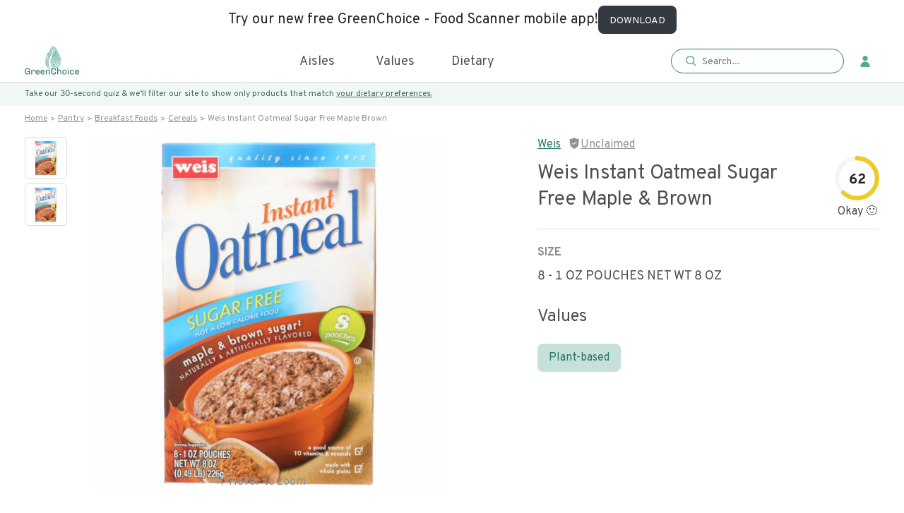

--- FILE ---
content_type: text/plain
request_url: https://www.google-analytics.com/j/collect?v=1&_v=j102&a=580669073&t=pageview&_s=1&dl=https%3A%2F%2Fwww.greenchoicenow.com%2Fp%2Fweis-instant-oatmeal-sugar-free-maple-brown&ul=en-us%40posix&dt=Buy%20Weis%20Instant%20Oatmeal%20Sugar%20Free%20Maple%20%26%20Brown%20-%20it%27s%20low%20fodma%2C%20pescatarian%2C%20gluten%20free%20%26%20plant-based&sr=1280x720&vp=1280x720&_u=aADAAUABAAAAACAAI~&jid=619122975&gjid=1665747972&cid=1615938339.1768816793&tid=UA-103316155-1&_gid=920167641.1768816795&_r=1&_slc=1&gtm=45He61f0h2n815L5P2PBv810936039za200zd810936039&gcd=13l3l3l3l1l1&dma=0&tag_exp=103116026~103200004~104527906~104528500~104684208~104684211~105391253~115938465~115938468~116744866~116988315~117041588&z=1715366249
body_size: -452
content:
2,cG-8ZFPCBPBQV